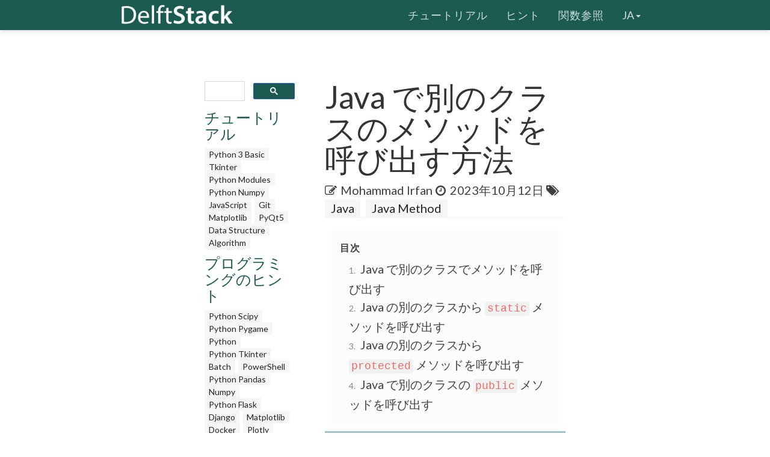

--- FILE ---
content_type: text/html; charset=UTF-8
request_url: https://www.delftstack.com/ja/howto/java/how-to-call-a-method-in-another-class-in-java/
body_size: 6668
content:
<!DOCTYPE html>
<html lang="ja">
  <head>
    
    <script>(function(w,d,s,l,i){w[l]=w[l]||[];w[l].push({'gtm.start':
    new Date().getTime(),event:'gtm.js'});var f=d.getElementsByTagName(s)[0],
    j=d.createElement(s),dl=l!='dataLayer'?'&l='+l:'';j.async=true;j.src=
    'https://www.googletagmanager.com/gtm.js?id='+i+dl;f.parentNode.insertBefore(j,f);
    })(window,document,'script','dataLayer','GTM-MTG4DS85');</script>
    
    <title>Java で別のクラスのメソッドを呼び出す方法 | Delft スタック</title>
    <meta charset="utf-8">
    <meta http-equiv="X-UA-Compatible" content="IE=edge">
    <meta name="viewport" content="width=device-width, initial-scale=1">
    <meta name="description" content="この記事では、Java で別のクラスのメソッドを呼び出す方法を紹介します。">
    <meta name="keywords" content="Java で別のクラスのメソッドを呼び出す"><meta name="author" content="Mohammad Irfan">
    
    <link href="/assets/css/theDocs.all.min.css" rel="stylesheet" >
    <link href="/custom/css/custom.min.css" rel="stylesheet">
    
    <link rel="preload" href='https://fonts.googleapis.com/css?family=Raleway:100,300,400,500%7CLato:300,400'  as="style" type='text/css' onload="this.onload=null;this.rel='stylesheet'">
    <noscript><link href='https://fonts.googleapis.com/css?family=Raleway:100,300,400,500%7CLato:300,400' rel='stylesheet' type='text/css'></noscript>
    <script src="/assets/js/loadCSS.min.js" async></script>
    
    <link rel="apple-touch-icon" href="/assets/img/favicon.png">
    <link rel="icon" href="/assets/img/favicon.png">
    <link rel="canonical" href="https://www.delftstack.com/ja/howto/java/how-to-call-a-method-in-another-class-in-java/">
    <script async src="https://pagead2.googlesyndication.com/pagead/js/adsbygoogle.js?client=ca-pub-1041326124877538" crossorigin="anonymous"></script>
    <link rel="alternate" hreflang="de" href="https://www.delftstack.com/de/howto/java/how-to-call-a-method-in-another-class-in-java/">
    <link rel="alternate" hreflang="en" href="https://www.delftstack.com/howto/java/how-to-call-a-method-in-another-class-in-java/">
    <link rel="alternate" hreflang="es" href="https://www.delftstack.com/es/howto/java/how-to-call-a-method-in-another-class-in-java/">
    <link rel="alternate" hreflang="fr" href="https://www.delftstack.com/fr/howto/java/how-to-call-a-method-in-another-class-in-java/">
    <link rel="alternate" hreflang="it" href="https://www.delftstack.com/it/howto/java/how-to-call-a-method-in-another-class-in-java/">
    <link rel="alternate" hreflang="ja" href="https://www.delftstack.com/ja/howto/java/how-to-call-a-method-in-another-class-in-java/">
    <link rel="alternate" hreflang="ko" href="https://www.delftstack.com/ko/howto/java/how-to-call-a-method-in-another-class-in-java/">
    <link rel="alternate" hreflang="pt" href="https://www.delftstack.com/pt/howto/java/how-to-call-a-method-in-another-class-in-java/">
    <link rel="alternate" hreflang="zh" href="https://www.delftstack.com/zh/howto/java/how-to-call-a-method-in-another-class-in-java/">
    <link rel="alternate" hreflang="zh-tw" href="https://www.delftstack.com/zh-tw/howto/java/how-to-call-a-method-in-another-class-in-java/">
    <link rel="alternate" hreflang="en-us" href="https://www.delftstack.com/howto/java/how-to-call-a-method-in-another-class-in-java/">
    <meta property="og:locale" content="ja">
    <meta property="og:type" content="article">
    <meta property="og:title" content="Java で別のクラスのメソッドを呼び出す方法">
    <meta property="og:description" content="この記事では、Java で別のクラスのメソッドを呼び出す方法を紹介します。">
    <meta property="og:url" content="https://www.delftstack.com/ja/howto/java/how-to-call-a-method-in-another-class-in-java/">
    <meta property="og:site_name" content="Delft スタック">
    <meta property="article:published_time" content="2020-11-02T11:00:00">
    <meta property="article:modified_time" content="2023-10-12T00:00:00">
    <meta property="og:updated_time" content="2023-10-12T00:00:00">
    <meta property="article:author" content="Mohammad Irfan">
    <meta property="og:image" content="https://www.delftstack.com/img/Java/feature-image---How-to-call-a-method-in-another-class-in-Java.webp">
    <meta property="og:image:width" content="960">
    <meta property="og:image:height" content="540">
    <script type="application/ld+json">{
	    "@context": "https://schema.org",
	    "@graph": [
	        {
	            "@type": "Organization",
	            "@id": "https://www.delftstack.com/#organization",
	            "name": "Delft スタック",
	            "url": "https://www.delftstack.com/",
	            "logo": "https://www.delftstack.com/assets/img/logo.png",
	            "description": "Python、Javascript、C ++、GITなどの言語をカバーする無料で高品質の技術ウェブサイト。Delf スタックは、さまざまなプログラミング言語を学習するためのWebサイトです。",
	            "image": {
	                "@type": "ImageObject",
	                "url": "https://www.delftstack.com/assets/img/logo.png"
	            },
	            "sameAs" : [ 
	                "https://www.facebook.com/delftstack",
	                "https://www.twitter.com/delft_stack",
	                "https://www.github.com/DelftStack"
	            ]
	        },
	        {
	            "@type": "WebSite",
	            "@id": "https://www.delftstack.com/#website",
	            "url": "https://www.delftstack.com/",
	            "name": "Delft スタック",
	            "publisher": {
	                "@id": "https://www.delftstack.com/#person"
	            },
	            "inLanguage": "ja"
	        },
	        {
	            "@type": "BreadcrumbList",
	            "@id": "https://www.delftstack.com/ja/howto/java/how-to-call-a-method-in-another-class-in-java/#breadcrumb",
	            "itemListElement": [
	                {
	                    "@type": "ListItem",
	                    "position": 1 ,
	                    "item": {
	                        "@id": "https://www.delftstack.com/",
	                        "name": "Home"
	                    }
	                },
	                {
	                    "@type": "ListItem",
	                    "position": 2 ,
	                    "item": {
	                        "@id": "https://www.delftstack.com/ja/",
	                        "name": "Ja"
	                    }
	                },
	                {
	                    "@type": "ListItem",
	                    "position": 3 ,
	                    "item": {
	                        "@id": "https://www.delftstack.com/ja/howto/",
	                        "name": "Howto"
	                    }
	                },
	                {
	                    "@type": "ListItem",
	                    "position": 4 ,
	                    "item": {
	                        "@id": "https://www.delftstack.com/ja/howto/java/",
	                        "name": "Java"
	                    }
	                },
	                {
	                    "@type": "ListItem",
	                    "position": 5 ,
	                    "item": {
	                        "@id": "https://www.delftstack.com/ja/howto/java/how-to-call-a-method-in-another-class-in-java/",
	                        "name": "How to Call a Method in Another Class in Java"
	                    }
	                }
	            ]
	        },
	        {
	            "@type": "ImageObject",
	            "@id": "https://www.delftstack.com/ja/howto/java/how-to-call-a-method-in-another-class-in-java/#primaryImage",
	            "url": "https://www.delftstack.com/img/Java/feature-image---How-to-call-a-method-in-another-class-in-Java.webp",
	            "width": 960,
	            "height": 540
	        },
	        {
	            "@type": "WebPage",
	            "@id": "https://www.delftstack.com/ja/howto/java/how-to-call-a-method-in-another-class-in-java/#webpage",
	            "url": "https://www.delftstack.com/ja/howto/java/how-to-call-a-method-in-another-class-in-java/",
	            "name": "Java で別のクラスのメソッドを呼び出す方法 | Delft スタック",
	            "datePublished": "2020-11-02T11:00:00",
	            "dateModified": "2023-10-12T00:00:00",
	            "isPartOf": {
	                "@id": "https://www.delftstack.com/#website"
	            },
	            "primaryImageOfPage": {
	                "@id": "https://www.delftstack.com/ja/howto/java/how-to-call-a-method-in-another-class-in-java/#primaryImage"
	            },
	            "inLanguage": "ja",
	            "breadcrumb": {
	                "@id": "https://www.delftstack.com/ja/howto/java/how-to-call-a-method-in-another-class-in-java/#breadcrumb"
	            }
	        },
	        {
	            "@type":"TechArticle",
	            "headline": "Java で別のクラスのメソッドを呼び出す方法",
	            "datePublished": "2020-11-02T11:00:00",
	            "dateModified": "2023-10-12T00:00:00",
	            "publisher": {
	                "@id": "https://www.delftstack.com/#organization"
	            },
	            "description": "この記事では、Java で別のクラスのメソッドを呼び出す方法を紹介します。",
	            "@id": "https://www.delftstack.com/ja/howto/java/how-to-call-a-method-in-another-class-in-java/#richSnippet",
	            "isPartOf": {
	                "@id": "https://www.delftstack.com/ja/howto/java/how-to-call-a-method-in-another-class-in-java/#webpage"
	            },
	            "image": {
	                "@id": "https://www.delftstack.com/ja/howto/java/how-to-call-a-method-in-another-class-in-java/#primaryImage"
	            },
	            "inLanguage": "ja",
	            "mainEntityOfPage": {
	                "@id": "https://www.delftstack.com/ja/howto/java/how-to-call-a-method-in-another-class-in-java/#webpage"
	            }
	        }
	    ]
	}
	</script>
    <meta property="twitter:card" content="summary_large_image">
    <meta property="twitter:image" content="https://www.delftstack.com/img/Java/feature-image---How-to-call-a-method-in-another-class-in-Java.webp">
    <meta property="twitter:title" content="Java で別のクラスのメソッドを呼び出す方法">
    <meta property="twitter:description" content="この記事では、Java で別のクラスのメソッドを呼び出す方法を紹介します。"><script src="https://config.undrads.com/prebid_config_3139052257.min.js"></script><script async id="AV67a0c8b412d13b45e40611c7" type="text/javascript" src="https://tg1.vidcrunch.com/api/adserver/spt?AV_TAGID=67a0c8b412d13b45e40611c7&AV_PUBLISHERID=677e4ff0a2ca79577605d51a"></script><script>
    var toc = document.querySelector('.toc');
    var style = document.createElement('style');
    style.textContent = '.toc::before { content: "目次"; }';
    document.head.appendChild(style);
</script>
  </head>

  <body>
    
    <noscript><iframe src="https://www.googletagmanager.com/ns.html?id=GTM-MTG4DS85"
    height="0" width="0" style="display:none;visibility:hidden"></iframe></noscript>
    
          <header class="site-header sticky">

      
      <nav class="navbar navbar-default">
        <div class="container">

          
          <div class="navbar-header">
            <button type="button" class="navbar-toggle" data-toggle="collapse" data-target="#navbar" aria-expanded="true" aria-controls="navbar">
              <span class="glyphicon glyphicon-option-vertical"></span>
            </button>

            <button type="button" class="navbar-toggle for-sidebar" data-toggle="offcanvas">
              <span class="icon-bar"></span>
              <span class="icon-bar"></span>
              <span class="icon-bar"></span>
            </button>

            <a class="navbar-brand" href="/ja/"><img src="/assets/img/logo.png" alt="logo"></a>
          </div>
          

          
          <div id="navbar" class="navbar-collapse collapse" aria-expanded="true" role="banner">
            <ul class="nav navbar-nav navbar-right">
                <li><a href="/ja/tutorial/">チュートリアル</a></li>
                <li><a href="/ja/howto/">ヒント</a></li>
                <li><a href="/ja/api/">関数参照</a></li>
              <li class="dropdown">
                <a class="dropdown-toggle" data-toggle="dropdown" href="https://www.delftstack.com/ja/howto/java/how-to-call-a-method-in-another-class-in-java/" aria-expanded="false"> ja<span class="caret"></span></a>
                  <ul class="dropdown-menu">
                      <li><a href="https://www.delftstack.com/de/howto/java/how-to-call-a-method-in-another-class-in-java/">DE</a></li>
                      <li><a href="https://www.delftstack.com/howto/java/how-to-call-a-method-in-another-class-in-java/">EN</a></li>
                      <li><a href="https://www.delftstack.com/es/howto/java/how-to-call-a-method-in-another-class-in-java/">ES</a></li>
                      <li><a href="https://www.delftstack.com/fr/howto/java/how-to-call-a-method-in-another-class-in-java/">FR</a></li>
                      <li><a href="https://www.delftstack.com/it/howto/java/how-to-call-a-method-in-another-class-in-java/">IT</a></li>
                      <li><a href="https://www.delftstack.com/ko/howto/java/how-to-call-a-method-in-another-class-in-java/">KO</a></li>
                      <li><a href="https://www.delftstack.com/pt/howto/java/how-to-call-a-method-in-another-class-in-java/">PT</a></li>
                      <li><a href="https://www.delftstack.com/zh/howto/java/how-to-call-a-method-in-another-class-in-java/">ZH</a></li>
                      <li><a href="https://www.delftstack.com/zh-tw/howto/java/how-to-call-a-method-in-another-class-in-java/">ZH-TW</a></li>
                  </ul>
              </li>
            </ul>
          </div>
          
        </div>
      </nav>
      
    </header>
    <div class="page-layout">
    <aside class="sidebar-ad left hidden-md hidden-sm hidden-xs"><ins class="undrads" data-ad-id="UNDR/3139052257/adunit/desktop/160X600/80d2ae5a-5459-4543-be3a-41a63bfa1a8b">
    <script>
        (undrads = window.undrads || {}).push({});
    </script>
</ins>
    </aside>
    <main class="container">
      <div class="row">
      
        
    
<aside class="col-md-3 col-sm-3 sidebar"><div id="gcse">
    <script>
      (function() {
        var cx = '009142802549166886230:qimyevj16sq';
        var gcse = document.createElement('script');
        gcse.type = 'text/javascript';
        gcse.async = true;
        gcse.src = 'https://cse.google.com/cse.js?cx=' + cx;
        var s = document.getElementsByTagName('script')[0];
        s.parentNode.insertBefore(gcse, s);
      })();
    </script>
<gcse:searchbox-only></gcse:searchbox-only>
</div>
    
<div class="row" id="left_sidebar_session_list">
        <div class="col-sm-12 text-muted">
          <a href=/ja/tutorial/><h4>チュートリアル</h4></a><a href=/ja/tutorial/python-3-basic-tutorial/ class="badge badge-light text-muted">Python 3 Basic </a><a href=/ja/tutorial/tkinter-tutorial/ class="badge badge-light text-muted">Tkinter </a><a href=/ja/tutorial/python-modules-tutorial/ class="badge badge-light text-muted">Python Modules </a><a href=/ja/tutorial/python-numpy/ class="badge badge-light text-muted">Python Numpy</a><a href=/ja/tutorial/javascript/ class="badge badge-light text-muted">JavaScript</a><a href=/ja/tutorial/git/ class="badge badge-light text-muted">Git</a><a href=/ja/tutorial/matplotlib/ class="badge badge-light text-muted">Matplotlib</a><a href=/ja/tutorial/pyqt5/ class="badge badge-light text-muted">PyQt5</a><a href=/ja/tutorial/data-structure/ class="badge badge-light text-muted">Data Structure</a><a href=/ja/tutorial/algorithm/ class="badge badge-light text-muted">Algorithm</a></div>
        <div class="col-sm-12 text-muted">
          <a href=/ja/howto/><h4>プログラミングのヒント</h4></a><a href=/ja/howto/python-scipy/ class="badge badge-light text-muted">Python Scipy</a><a href=/ja/howto/python-pygame/ class="badge badge-light text-muted">Python Pygame</a><a href=/ja/howto/python/ class="badge badge-light text-muted">Python</a><a href=/ja/howto/python-tkinter/ class="badge badge-light text-muted">Python Tkinter</a><a href=/ja/howto/batch/ class="badge badge-light text-muted">Batch</a><a href=/ja/howto/powershell/ class="badge badge-light text-muted">PowerShell</a><a href=/ja/howto/python-pandas/ class="badge badge-light text-muted">Python Pandas</a><a href=/ja/howto/numpy/ class="badge badge-light text-muted">Numpy</a><a href=/ja/howto/python-flask/ class="badge badge-light text-muted">Python Flask</a><a href=/ja/howto/django/ class="badge badge-light text-muted">Django</a><a href=/ja/howto/matplotlib/ class="badge badge-light text-muted">Matplotlib</a><a href=/ja/howto/docker/ class="badge badge-light text-muted">Docker</a><a href=/ja/howto/plotly/ class="badge badge-light text-muted">Plotly</a><a href=/ja/howto/seaborn/ class="badge badge-light text-muted">Seaborn</a><a href=/ja/howto/matlab/ class="badge badge-light text-muted">Matlab</a><a href=/ja/howto/linux/ class="badge badge-light text-muted">Linux</a><a href=/ja/howto/git/ class="badge badge-light text-muted">Git</a><a href=/ja/howto/c/ class="badge badge-light text-muted">C</a><a href=/ja/howto/cpp/ class="badge badge-light text-muted">Cpp</a><a href=/ja/howto/html/ class="badge badge-light text-muted">HTML</a><a href=/ja/howto/javascript/ class="badge badge-light text-muted">JavaScript</a><a href=/ja/howto/jquery/ class="badge badge-light text-muted">jQuery</a><a href=/ja/howto/tensorflow/ class="badge badge-light text-muted">TensorFlow</a><a href=/ja/howto/typescript/ class="badge badge-light text-muted">TypeScript</a><a href=/ja/howto/angular/ class="badge badge-light text-muted">Angular</a><a href=/ja/howto/react/ class="badge badge-light text-muted">React</a><a href=/ja/howto/css/ class="badge badge-light text-muted">CSS</a><a href=/ja/howto/php/ class="badge badge-light text-muted">PHP</a><a href=/ja/howto/java/ class="badge badge-light text-muted">Java</a><a href=/ja/howto/go/ class="badge badge-light text-muted">Go</a><a href=/ja/howto/kotlin/ class="badge badge-light text-muted">Kotlin</a><a href=/ja/howto/node.js/ class="badge badge-light text-muted">Node.js</a><a href=/ja/howto/csharp/ class="badge badge-light text-muted">Csharp</a><a href=/ja/howto/rust/ class="badge badge-light text-muted">Rust</a><a href=/ja/howto/ruby/ class="badge badge-light text-muted">Ruby</a><a href=/ja/howto/arduino/ class="badge badge-light text-muted">Arduino</a><a href=/ja/howto/mysql/ class="badge badge-light text-muted">MySQL</a><a href=/ja/howto/mongodb/ class="badge badge-light text-muted">MongoDB</a><a href=/ja/howto/postgres/ class="badge badge-light text-muted">Postgres</a><a href=/ja/howto/sqlite/ class="badge badge-light text-muted">SQLite</a><a href=/ja/howto/r/ class="badge badge-light text-muted">R</a><a href=/ja/howto/vba/ class="badge badge-light text-muted">VBA</a><a href=/ja/howto/scala/ class="badge badge-light text-muted">Scala</a><a href=/ja/howto/raspberry-pi/ class="badge badge-light text-muted">Raspberry Pi</a></div>
        <div class="col-sm-12 text-muted">
          <a href=/ja/api/><h4>関数参照</h4></a><a href=/ja/api/python-pandas/ class="badge badge-light text-muted">Python Pandas</a><a href=/ja/api/numpy/ class="badge badge-light text-muted">Numpy</a><a href=/ja/api/scipy/ class="badge badge-light text-muted">Scipy</a></div>
</div>

  
<div class="ad-container"><ins class="undrads" data-ad-id="UNDR/3139052257/adunit/desktop/160X600/80d2ae5a-5459-4543-be3a-41a63bfa1a8b">
    <script>
        (undrads = window.undrads || {}).push({});
    </script>
</ins>
</div>

</aside>


    

        
        <div class="col-md-9 col-sm-9 main-content" role="main">
        
<header>
    <h1 style="margin-bottom: 10px">Java で別のクラスのメソッドを呼び出す方法</h1>
    <div class="mb-0">
    <span class="text-contrast">
    
            <span class="fa fa-pencil-square-o"></span><a class="ml-2 text-contrast" href="/ja/author/mohammad-irfan/">Mohammad Irfan</a><span class="ml-2 fa fa-clock-o"></span>
    <span class="ml-1">2023年10月12日</span>
    
<span class="fa fa-tags" aria-hidden="true"></span>
    <a href="/ja/tags/java/" rel="nofollow" class="badge badge-light">Java</a>
    <a href="/ja/tags/java-method/" rel="nofollow" class="badge badge-light">Java Method</a>

    </span></div>
</header>
<ins class="undrads" data-ad-id="UNDR/3139052257/adunit/desktop/728X90/05fdf0a6-9a16-4943-a1b3-df38ad976c6f">
    <script>
        (undrads = window.undrads || {}).push({});
    </script>
</ins>

<div style="padding-bottom:5px;">


  <ol class="toc">
      
        <li>
          <a href="#java-%e3%81%a7%e5%88%a5%e3%81%ae%e3%82%af%e3%83%a9%e3%82%b9%e3%81%a7%e3%83%a1%e3%82%bd%e3%83%83%e3%83%89%e3%82%92%e5%91%bc%e3%81%b3%e5%87%ba%e3%81%99">
            Java で別のクラスでメソッドを呼び出す
          </a>
        </li>
      
        <li>
          <a href="#java-%e3%81%ae%e5%88%a5%e3%81%ae%e3%82%af%e3%83%a9%e3%82%b9%e3%81%8b%e3%82%89-static-%e3%83%a1%e3%82%bd%e3%83%83%e3%83%89%e3%82%92%e5%91%bc%e3%81%b3%e5%87%ba%e3%81%99">
            Java の別のクラスから <code>static</code> メソッドを呼び出す
          </a>
        </li>
      
        <li>
          <a href="#java-%e3%81%ae%e5%88%a5%e3%81%ae%e3%82%af%e3%83%a9%e3%82%b9%e3%81%8b%e3%82%89-protected-%e3%83%a1%e3%82%bd%e3%83%83%e3%83%89%e3%82%92%e5%91%bc%e3%81%b3%e5%87%ba%e3%81%99">
            Java の別のクラスから <code>protected</code> メソッドを呼び出す
          </a>
        </li>
      
        <li>
          <a href="#java-%e3%81%a7%e5%88%a5%e3%81%ae%e3%82%af%e3%83%a9%e3%82%b9%e3%81%ae-public-%e3%83%a1%e3%82%bd%e3%83%83%e3%83%89%e3%82%92%e5%91%bc%e3%81%b3%e5%87%ba%e3%81%99">
            Java で別のクラスの <code>public</code> メソッドを呼び出す
          </a>
        </li>
      
  </ol>

<figure class="">
    <img class="img16by9 fit-contain" alt="Java で別のクラスのメソッドを呼び出す方法" src="/img/Java/feature-image---How-to-call-a-method-in-another-class-in-Java.webp" width="1920" height="1080">
</figure>
<p>このチュートリアルでは、Java で他のクラスのメソッドを呼び出す方法を紹介するとともに、トピックを理解するためのコード例をいくつか挙げています。</p>
<p>Java では、クラスは多くのメソッドを持つことができ、アプリケーションを作成している間に、これらのメソッドを同じクラスや別のクラスに呼び出すことができます。メソッドを別のクラスで呼び出すことができるシナリオはいくつかあります。そこで、まずは例を挙げてみましょう。</p>
<ins class="undrads" data-ad-id="UNDR/3139052257/adunit/desktop/728X250/2656d653-ea3a-43f5-8795-f85163711531">
    <script>
        (undrads = window.undrads || {}).push({});
    </script>
</ins>
<h2 id="java-で別のクラスでメソッドを呼び出す">Java で別のクラスでメソッドを呼び出す</h2>
<p>他のクラスのメソッドをクラス化するには、そのクラスのオブジェクトが必要です。ここでは、クラス <code>Student</code> が <code>getName()</code> というメソッドを持っています。このメソッドには <code>Student</code> クラスのオブジェクトを使って、2 番目のクラス <code>SimpleTesting</code> からアクセスします。以下の例を参照してください。</p>
<div class="highlight"><pre tabindex="0" style=";-moz-tab-size:4;-o-tab-size:4;tab-size:4;"><code class="language-java" data-lang="java"><span style="display:flex;"><span><span style="color:#008000;font-weight:bold">class</span> <span style="color:#00f;font-weight:bold">Student</span> <span style="color:#666">{</span>
</span></span><span style="display:flex;"><span>  String name<span style="color:#666">;</span>
</span></span><span style="display:flex;"><span>
</span></span><span style="display:flex;"><span>  Student<span style="color:#666">(</span>String name<span style="color:#666">)</span> <span style="color:#666">{</span>
</span></span><span style="display:flex;"><span>    <span style="color:#008000;font-weight:bold">this</span><span style="color:#666">.</span><span style="color:#7d9029">name</span> <span style="color:#666">=</span> name<span style="color:#666">;</span>
</span></span><span style="display:flex;"><span>  <span style="color:#666">}</span>
</span></span><span style="display:flex;"><span>  <span style="color:#008000;font-weight:bold">public</span> String <span style="color:#00f">getName</span><span style="color:#666">()</span> <span style="color:#666">{</span>
</span></span><span style="display:flex;"><span>    <span style="color:#008000;font-weight:bold">return</span> <span style="color:#008000;font-weight:bold">this</span><span style="color:#666">.</span><span style="color:#7d9029">name</span><span style="color:#666">;</span>
</span></span><span style="display:flex;"><span>  <span style="color:#666">}</span>
</span></span><span style="display:flex;"><span><span style="color:#666">}</span>
</span></span><span style="display:flex;"><span>
</span></span><span style="display:flex;"><span><span style="color:#008000;font-weight:bold">public</span> <span style="color:#008000;font-weight:bold">class</span> <span style="color:#00f;font-weight:bold">SimpleTesting</span> <span style="color:#666">{</span>
</span></span><span style="display:flex;"><span>  <span style="color:#008000;font-weight:bold">public</span> <span style="color:#008000;font-weight:bold">static</span> <span style="color:#b00040">void</span> <span style="color:#00f">main</span><span style="color:#666">(</span>String<span style="color:#666">[]</span> args<span style="color:#666">)</span> <span style="color:#666">{</span>
</span></span><span style="display:flex;"><span>    Student student <span style="color:#666">=</span> <span style="color:#008000;font-weight:bold">new</span> Student<span style="color:#666">(</span><span style="color:#ba2121">&#34;John&#34;</span><span style="color:#666">);</span>
</span></span><span style="display:flex;"><span>    String name <span style="color:#666">=</span> student<span style="color:#666">.</span><span style="color:#7d9029">getName</span><span style="color:#666">();</span>
</span></span><span style="display:flex;"><span>    System<span style="color:#666">.</span><span style="color:#7d9029">out</span><span style="color:#666">.</span><span style="color:#7d9029">println</span><span style="color:#666">(</span><span style="color:#ba2121">&#34;Student name is : &#34;</span> <span style="color:#666">+</span> name<span style="color:#666">);</span>
</span></span><span style="display:flex;"><span>  <span style="color:#666">}</span>
</span></span><span style="display:flex;"><span><span style="color:#666">}</span>
</span></span></code></pre></div><p>以下の例を参照してください。</p>
<div class="highlight"><pre tabindex="0" style=";-moz-tab-size:4;-o-tab-size:4;tab-size:4;"><code class="language-java" data-lang="java"><span style="display:flex;"><span>Student name is <span style="color:#666">:</span> John
</span></span></code></pre></div><ins class="undrads" data-ad-id="UNDR/3139052257/adunit/desktop/728X250/5b9be5ca-5561-4f3a-b3fe-f50f95cda950">
    <script>
        (undrads = window.undrads || {}).push({});
    </script>
</ins>
<h2 id="java-の別のクラスから-static-メソッドを呼び出す">Java の別のクラスから <code>static</code> メソッドを呼び出す</h2>
<p>それは、別のクラスの静的メソッドを呼び出す場合の別のシナリオです。静的メソッドの場合、メソッドを呼び出すためにオブジェクトを作成する必要はありません。この例で <code>getName()</code> 静的メソッドを呼び出すために行ったように、クラス名を使って <code>static</code> メソッドを呼び出すことができます。以下の例を参照してください。</p>
<div class="highlight"><pre tabindex="0" style=";-moz-tab-size:4;-o-tab-size:4;tab-size:4;"><code class="language-java" data-lang="java"><span style="display:flex;"><span><span style="color:#008000;font-weight:bold">class</span> <span style="color:#00f;font-weight:bold">Student</span> <span style="color:#666">{</span>
</span></span><span style="display:flex;"><span>  <span style="color:#008000;font-weight:bold">static</span> String name<span style="color:#666">;</span>
</span></span><span style="display:flex;"><span>
</span></span><span style="display:flex;"><span>  <span style="color:#008000;font-weight:bold">static</span> String <span style="color:#00f">getName</span><span style="color:#666">()</span> <span style="color:#666">{</span>
</span></span><span style="display:flex;"><span>    <span style="color:#008000;font-weight:bold">return</span> name<span style="color:#666">;</span>
</span></span><span style="display:flex;"><span>  <span style="color:#666">}</span>
</span></span><span style="display:flex;"><span><span style="color:#666">}</span>
</span></span><span style="display:flex;"><span><span style="color:#008000;font-weight:bold">public</span> <span style="color:#008000;font-weight:bold">class</span> <span style="color:#00f;font-weight:bold">SimpleTesting</span> <span style="color:#666">{</span>
</span></span><span style="display:flex;"><span>  <span style="color:#008000;font-weight:bold">public</span> <span style="color:#008000;font-weight:bold">static</span> <span style="color:#b00040">void</span> <span style="color:#00f">main</span><span style="color:#666">(</span>String<span style="color:#666">[]</span> args<span style="color:#666">)</span> <span style="color:#666">{</span>
</span></span><span style="display:flex;"><span>    Student<span style="color:#666">.</span><span style="color:#7d9029">name</span> <span style="color:#666">=</span> <span style="color:#ba2121">&#34;John&#34;</span><span style="color:#666">;</span>
</span></span><span style="display:flex;"><span>    String name <span style="color:#666">=</span> Student<span style="color:#666">.</span><span style="color:#7d9029">getName</span><span style="color:#666">();</span>
</span></span><span style="display:flex;"><span>    System<span style="color:#666">.</span><span style="color:#7d9029">out</span><span style="color:#666">.</span><span style="color:#7d9029">println</span><span style="color:#666">(</span><span style="color:#ba2121">&#34;Student name is : &#34;</span> <span style="color:#666">+</span> name<span style="color:#666">);</span>
</span></span><span style="display:flex;"><span>  <span style="color:#666">}</span>
</span></span><span style="display:flex;"><span><span style="color:#666">}</span>
</span></span></code></pre></div><p>出力：</p>
<div class="highlight"><pre tabindex="0" style=";-moz-tab-size:4;-o-tab-size:4;tab-size:4;"><code class="language-text" data-lang="text"><span style="display:flex;"><span>Student name is : John
</span></span></code></pre></div><h2 id="java-の別のクラスから-protected-メソッドを呼び出す">Java の別のクラスから <code>protected</code> メソッドを呼び出す</h2>
<ins class="undrads" data-ad-id="UNDR/3139052257/adunit/desktop/728X250/814982eb-0cea-472b-b806-183e4ba84438">
    <script>
        (undrads = window.undrads || {}).push({});
    </script>
</ins>
<p>クラスのインスタンスメソッドが <code>protected</code> と宣言されている場合、サブクラス内でのみ呼び出すことができます。ここでは、<code>Student</code> クラスを <code>SimpleTesting</code> クラスに拡張し、<code>SimpleTesting</code> クラスのオブジェクトを使って <code>getName()</code> メソッドを呼び出す。以下の例を参照してください。</p>
<div class="highlight"><pre tabindex="0" style=";-moz-tab-size:4;-o-tab-size:4;tab-size:4;"><code class="language-java" data-lang="java"><span style="display:flex;"><span><span style="color:#008000;font-weight:bold">class</span> <span style="color:#00f;font-weight:bold">Student</span> <span style="color:#666">{</span>
</span></span><span style="display:flex;"><span>  <span style="color:#008000;font-weight:bold">protected</span> String name<span style="color:#666">;</span>
</span></span><span style="display:flex;"><span>
</span></span><span style="display:flex;"><span>  <span style="color:#008000;font-weight:bold">protected</span> String <span style="color:#00f">getName</span><span style="color:#666">()</span> <span style="color:#666">{</span>
</span></span><span style="display:flex;"><span>    <span style="color:#008000;font-weight:bold">return</span> <span style="color:#008000;font-weight:bold">this</span><span style="color:#666">.</span><span style="color:#7d9029">name</span><span style="color:#666">;</span>
</span></span><span style="display:flex;"><span>  <span style="color:#666">}</span>
</span></span><span style="display:flex;"><span><span style="color:#666">}</span>
</span></span><span style="display:flex;"><span><span style="color:#008000;font-weight:bold">public</span> <span style="color:#008000;font-weight:bold">class</span> <span style="color:#00f;font-weight:bold">SimpleTesting</span> <span style="color:#008000;font-weight:bold">extends</span> Student <span style="color:#666">{</span>
</span></span><span style="display:flex;"><span>  <span style="color:#008000;font-weight:bold">public</span> <span style="color:#008000;font-weight:bold">static</span> <span style="color:#b00040">void</span> <span style="color:#00f">main</span><span style="color:#666">(</span>String<span style="color:#666">[]</span> args<span style="color:#666">)</span> <span style="color:#666">{</span>
</span></span><span style="display:flex;"><span>    SimpleTesting st <span style="color:#666">=</span> <span style="color:#008000;font-weight:bold">new</span> SimpleTesting<span style="color:#666">();</span>
</span></span><span style="display:flex;"><span>    st<span style="color:#666">.</span><span style="color:#7d9029">name</span> <span style="color:#666">=</span> <span style="color:#ba2121">&#34;John&#34;</span><span style="color:#666">;</span>
</span></span><span style="display:flex;"><span>    String name <span style="color:#666">=</span> st<span style="color:#666">.</span><span style="color:#7d9029">getName</span><span style="color:#666">();</span>
</span></span><span style="display:flex;"><span>    System<span style="color:#666">.</span><span style="color:#7d9029">out</span><span style="color:#666">.</span><span style="color:#7d9029">println</span><span style="color:#666">(</span><span style="color:#ba2121">&#34;Student name is : &#34;</span> <span style="color:#666">+</span> name<span style="color:#666">);</span>
</span></span><span style="display:flex;"><span>  <span style="color:#666">}</span>
</span></span><span style="display:flex;"><span><span style="color:#666">}</span>
</span></span></code></pre></div><p>出力：</p>
<div class="highlight"><pre tabindex="0" style=";-moz-tab-size:4;-o-tab-size:4;tab-size:4;"><code class="language-text" data-lang="text"><span style="display:flex;"><span>Student name is : John
</span></span></code></pre></div>


    <div class="panel panel-primary panel-warning">
    <div class="panel-heading">注意</div>
    <div class="panel-body">プライベートメソッドは同じクラスに限定されているので、どのクラスの <code>private</code> メソッドを別のクラスに呼び出すことはできません。</div>
    </div>



<ins class="undrads" data-ad-id="UNDR/3139052257/adunit/desktop/728X250/83f08bba-cff5-4750-a984-5d90e5faeef8">
    <script>
        (undrads = window.undrads || {}).push({});
    </script>
</ins>
<h2 id="java-で別のクラスの-public-メソッドを呼び出す">Java で別のクラスの <code>public</code> メソッドを呼び出す</h2>
<p><code>public</code> として宣言されたメソッドは外部からのアクセスが可能であり、他のクラスに呼び出すことができます。ここでは、<code>Student</code> クラスのオブジェクトを用いて <code>Student</code> クラスのパブリックメソッド <code>getName()</code> を別のクラスに呼び出しています。以下の例を参照してください。</p>
<div class="highlight"><pre tabindex="0" style=";-moz-tab-size:4;-o-tab-size:4;tab-size:4;"><code class="language-java" data-lang="java"><span style="display:flex;"><span><span style="color:#008000;font-weight:bold">class</span> <span style="color:#00f;font-weight:bold">Student</span> <span style="color:#666">{</span>
</span></span><span style="display:flex;"><span>  <span style="color:#008000;font-weight:bold">public</span> String name<span style="color:#666">;</span>
</span></span><span style="display:flex;"><span>
</span></span><span style="display:flex;"><span>  <span style="color:#008000;font-weight:bold">public</span> String <span style="color:#00f">getName</span><span style="color:#666">()</span> <span style="color:#666">{</span>
</span></span><span style="display:flex;"><span>    <span style="color:#008000;font-weight:bold">return</span> <span style="color:#008000;font-weight:bold">this</span><span style="color:#666">.</span><span style="color:#7d9029">name</span><span style="color:#666">;</span>
</span></span><span style="display:flex;"><span>  <span style="color:#666">}</span>
</span></span><span style="display:flex;"><span><span style="color:#666">}</span>
</span></span><span style="display:flex;"><span><span style="color:#008000;font-weight:bold">public</span> <span style="color:#008000;font-weight:bold">class</span> <span style="color:#00f;font-weight:bold">SimpleTesting</span> <span style="color:#666">{</span>
</span></span><span style="display:flex;"><span>  <span style="color:#008000;font-weight:bold">public</span> <span style="color:#008000;font-weight:bold">static</span> <span style="color:#b00040">void</span> <span style="color:#00f">main</span><span style="color:#666">(</span>String<span style="color:#666">[]</span> args<span style="color:#666">)</span> <span style="color:#666">{</span>
</span></span><span style="display:flex;"><span>    Student st <span style="color:#666">=</span> <span style="color:#008000;font-weight:bold">new</span> Student<span style="color:#666">();</span>
</span></span><span style="display:flex;"><span>    st<span style="color:#666">.</span><span style="color:#7d9029">name</span> <span style="color:#666">=</span> <span style="color:#ba2121">&#34;John&#34;</span><span style="color:#666">;</span>
</span></span><span style="display:flex;"><span>    String name <span style="color:#666">=</span> st<span style="color:#666">.</span><span style="color:#7d9029">getName</span><span style="color:#666">();</span>
</span></span><span style="display:flex;"><span>    System<span style="color:#666">.</span><span style="color:#7d9029">out</span><span style="color:#666">.</span><span style="color:#7d9029">println</span><span style="color:#666">(</span><span style="color:#ba2121">&#34;Student name is : &#34;</span> <span style="color:#666">+</span> name<span style="color:#666">);</span>
</span></span><span style="display:flex;"><span>  <span style="color:#666">}</span>
</span></span><span style="display:flex;"><span><span style="color:#666">}</span>
</span></span></code></pre></div><p>出力：</p>
<div class="highlight"><pre tabindex="0" style=";-moz-tab-size:4;-o-tab-size:4;tab-size:4;"><code class="language-text" data-lang="text"><span style="display:flex;"><span>Student name is : John
</span></span></code></pre></div>
<div class="panel panel-primary panel-danger youtube-cta">
    <div class="panel-heading">
        チュートリアルを楽しんでいますか？ &lt;a href=&#34;https://www.youtube.com/@delftstack/?sub_confirmation=1&#34; style=&#34;color: #a94442; font-weight: bold; text-decoration: underline;&#34;&gt;DelftStackをチャンネル登録&lt;/a&gt; して、高品質な動画ガイドをさらに制作するためのサポートをお願いします。 <a href="https://www.youtube.com/@delftstack/?sub_confirmation=1" style="color: #a94442; font-weight: bold; text-decoration: underline;">Subscribe</a>
    </div>
</div>
</div>
        <h2><a href="/ja/tags/java-method/" rel="nofollow">関連記事 - Java Method</a></h2>
        <ul>
                <li><a href="/ja/howto/java/purpose-of-flush-method-in-java-streams/" title="Java Streams での flush() メソッドの使用">Java Streams での flush() メソッドの使用</a></li>
                <li><a href="/ja/howto/java/java-wait-notify/" title="Java で wait() メソッドと notify() メソッドを使用する">Java で wait() メソッドと notify() メソッドを使用する</a></li>
                <li><a href="/ja/howto/java/method-chaining-java/" title="Java でのメソッド チェーン">Java でのメソッド チェーン</a></li>
                <li><a href="/ja/howto/java/java-override-and-overload-static-methods/" title="Java での静的メソッドのオーバーライドとオーバーロード">Java での静的メソッドのオーバーライドとオーバーロード</a></li>
                <li><a href="/ja/howto/java/java-optional-ifpresent/" title="Java のオプションの ifPresent()">Java のオプションの ifPresent()</a></li>
                <li><a href="/ja/howto/java/helper-method-java/" title="Java のカスタム ヘルパー メソッド">Java のカスタム ヘルパー メソッド</a></li>
        </ul>

        


        </div>
        
      
      </div>
    </main>
    <aside class="sidebar-ad right hidden-md hidden-sm hidden-xs">
    </aside>
    </div>    
    <footer class="site-footer">
      <div class="container">
        <a id="scroll-up" href="#"><i class="fa fa-angle-up"></i></a>

        <div class="row">
          <div class="col-md-4 col-sm-4">
            <p>Copyright &copy; 2025. All right reserved</p>
          </div>
          <div class="col-md-8 col-sm-8">
            <ul class="footer-menu">
              
              <li><a href="/ja/about-us/">DelftStack について</a></li>
              
              <li><a href="/ja/privacy-policy/">個人情報保護方針</a></li>
              
              <li><a href="/ja/contact/">お問い合わせ先</a></li>
              
            </ul>
          </div>
        </div>
      </div>
    </footer>
    

    
    <script src="https://cdnjs.cloudflare.com/ajax/libs/jquery/3.1.0/jquery.min.js"></script>
    <script src="/assets/js/theDocs.all.min.js"></script>
    <script src="/custom/js/custom.js"></script>
    <script src="/assets/js/delftstack.js"></script>
    <script src="/assets/js/jquery.bootstrap-dropdown-hover.min.js"></script>
    
    <script>
        
        $.fn.bootstrapDropdownHover();
        
    </script>
    <script>
        $('.navbar-default .navbar-nav > li > a').click( function() {
            location.href = $(this).attr('href');
        })
    </script>
  <script>
    window.onload = function() {
        var vdoPlayerDiv = document.querySelector('[id^="vdo_ai"][id$="ima-ad-container"]');
        if (!vdoPlayerDiv)
        {
            document.getElementById('v-delftstack-v0-0').style.display = 'none';
        }
        setTimeout(function() {
            if (!vdoPlayerDiv)
            {
                document.getElementById('v-delftstack-v0-0').style.display = 'none';
            }
        }, 4000);
        setTimeout(function() {
            if (!vdoPlayerDiv)
            {
                document.getElementById('v-delftstack-v0-0').style.display = 'none';
            }
        }, 8000);
    };
</script></body>
</html>


--- FILE ---
content_type: text/html; charset=utf-8
request_url: https://www.google.com/recaptcha/api2/aframe
body_size: 116
content:
<!DOCTYPE HTML><html><head><meta http-equiv="content-type" content="text/html; charset=UTF-8"></head><body><script nonce="FtcOp1rfAqQOusQPtdLXZw">/** Anti-fraud and anti-abuse applications only. See google.com/recaptcha */ try{var clients={'sodar':'https://pagead2.googlesyndication.com/pagead/sodar?'};window.addEventListener("message",function(a){try{if(a.source===window.parent){var b=JSON.parse(a.data);var c=clients[b['id']];if(c){var d=document.createElement('img');d.src=c+b['params']+'&rc='+(localStorage.getItem("rc::a")?sessionStorage.getItem("rc::b"):"");window.document.body.appendChild(d);sessionStorage.setItem("rc::e",parseInt(sessionStorage.getItem("rc::e")||0)+1);localStorage.setItem("rc::h",'1768463633252');}}}catch(b){}});window.parent.postMessage("_grecaptcha_ready", "*");}catch(b){}</script></body></html>